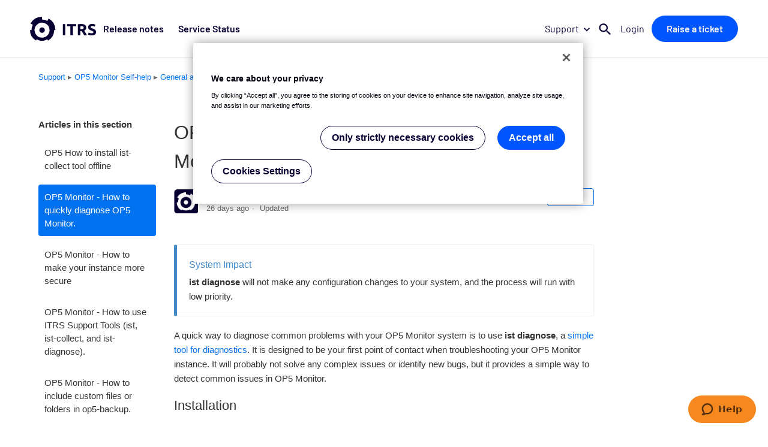

--- FILE ---
content_type: text/html; charset=utf-8
request_url: https://support.itrsgroup.com/hc/en-us/articles/360018630358-OP5-Monitor-How-to-quickly-diagnose-OP5-Monitor
body_size: 6931
content:
<!DOCTYPE html>
<html dir="ltr" lang="en-US">
<head>
  <meta charset="utf-8" />
  <!-- v26880 -->


  <title>OP5 Monitor - How to quickly diagnose OP5 Monitor. &ndash; Support - ITRS Group</title>

  <meta name="csrf-param" content="authenticity_token">
<meta name="csrf-token" content="hc:meta:server:c6ON81PN_rT1l4Nbq_xUBFvu9EXBCdjopj3Br0uuo1d2G8ci9nG9X_HtYTPm4_mhqauIW0bSKOHjARQqVcYDvQ">

  <meta name="description" content="System Impact ist diagnose will not make any configuration changes to your system, and the process will run with low priority. A quick..." /><meta property="og:image" content="https://support.itrsgroup.com/hc/theming_assets/01JK6ABCJ2B7GZQDTAQFE7EGEW" />
<meta property="og:type" content="website" />
<meta property="og:site_name" content="Support - ITRS Group" />
<meta property="og:title" content="OP5 Monitor - How to quickly diagnose OP5 Monitor." />
<meta property="og:description" content="System Impact
ist diagnose will not make any configuration changes to your system, and the process will run with low priority.
A quick way to diagnose common problems with your OP5 Monitor system i..." />
<meta property="og:url" content="https://support.itrsgroup.com/hc/en-us/articles/360018630358-OP5-Monitor-How-to-quickly-diagnose-OP5-Monitor" />
<link rel="canonical" href="https://support.itrsgroup.com/hc/en-us/articles/360018630358-OP5-Monitor-How-to-quickly-diagnose-OP5-Monitor">
<link rel="alternate" hreflang="en-us" href="https://support.itrsgroup.com/hc/en-us/articles/360018630358-OP5-Monitor-How-to-quickly-diagnose-OP5-Monitor">
<link rel="alternate" hreflang="x-default" href="https://support.itrsgroup.com/hc/en-us/articles/360018630358-OP5-Monitor-How-to-quickly-diagnose-OP5-Monitor">

  <link rel="stylesheet" href="//static.zdassets.com/hc/assets/application-f34d73e002337ab267a13449ad9d7955.css" media="all" id="stylesheet" />
    <!-- Entypo pictograms by Daniel Bruce — www.entypo.com -->
    <link rel="stylesheet" href="//static.zdassets.com/hc/assets/theming_v1_support-e05586b61178dcde2a13a3d323525a18.css" media="all" />
  <link rel="stylesheet" type="text/css" href="/hc/theming_assets/1135018/1048225/style.css?digest=25807588874909">

  <link rel="icon" type="image/x-icon" href="/hc/theming_assets/01JK6ABCVWA2HR7KRBK9HSETZ5">

    <script src="//static.zdassets.com/hc/assets/jquery-ed472032c65bb4295993684c673d706a.js"></script>
    

  <meta content="width=device-width, initial-scale=1.0, maximum-scale=1.0, user-scalable=0" name="viewport" />

<!-- ITRS New theme styles -->
<link rel="stylesheet" type="text/css" data-theme="itrs" href="/hc/theming_assets/01JP5FXKX5RCMWKS14WVNHNRYV" media="all" />

<!-- Global Header & Footer -->
<link rel="stylesheet" href="https://cdn.itrsgroup.com/css/commons.css?v=iam-211027" media="all" />

<link rel="icon" href="https://cdn.itrsgroup.com/images/favicons/favicon-96x96.png" sizes="96x96" type="image/png" />
<link rel="icon" href="https://cdn.itrsgroup.com/images/favicons/favicon-48x48.png" sizes="48x48" type="image/png" />
<link rel="icon" href="https://cdn.itrsgroup.com/images/favicons/favicon-32x32.png" sizes="32x32" type="image/png" />
<link rel="icon" href="https://cdn.itrsgroup.com/images/favicons/favicon-16x16.png" sizes="16x16" type="image/png" />
<link rel="mask-icon" href="https://cdn.itrsgroup.com/images/favicons/favicon.svg" />
<link rel="apple-touch-icon" href="https://cdn.itrsgroup.com/images/favicons/favicon-260x260.png" />
<link rel="apple-touch-icon" href="https://cdn.itrsgroup.com/images/favicons/favicon-180x180.png" />
<meta name="google-site-verification" content="VDOI5GAaWlKUFv4eejV05fP8YyJDWpYp_dhmHKwuAWU" />

<!-- Google Tag Manager -->
<script>(function(w,d,s,l,i){w[l]=w[l]||[];w[l].push({'gtm.start':
new Date().getTime(),event:'gtm.js'});var f=d.getElementsByTagName(s)[0],
j=d.createElement(s),dl=l!='dataLayer'?'&l='+l:'';j.async=true;j.src=
'https://www.googletagmanager.com/gtm.js?id='+i+dl;f.parentNode.insertBefore(j,f);
})(window,document,'script','dataLayer','GTM-K6K7WK8');</script>
<!-- End Google Tag Manager -->




<meta name="user_signed_in" content="false" />

  <script type="text/javascript" src="/hc/theming_assets/1135018/1048225/script.js?digest=25807588874909"></script>
</head>
<body class="">
  
  
  

  <!-- New Global Header -->
<div id="header-placeholder" data-site="support"></div>

<!-- Google Tag Manager (noscript) -->
<noscript><iframe src="https://www.googletagmanager.com/ns.html?id=GTM-K6K7WK8"
height="0" width="0" style="display:none;visibility:hidden"></iframe></noscript>
<!-- End Google Tag Manager (noscript) -->


  <main role="main">
    <div class="container-divider"></div>
<div class="container">
  <nav class="sub-nav">
    <ol class="breadcrumbs">
      <li><a title="Home" href="/hc/en-us">Support</a></li>
      
        <li title="OP5 Monitor Self-help"><span class="breadcrumb-separator"> ▸ </span><a href="https://support.itrsgroup.com/hc/en-us/categories/360001574813-OP5-Monitor-Self-help">OP5 Monitor Self-help</a></li>
      
        <li title="General and Miscellaneous questions"><span class="breadcrumb-separator"> ▸ </span><a href="https://support.itrsgroup.com/hc/en-us/sections/360001530018-General-and-Miscellaneous-questions">General and Miscellaneous questions</a></li>
      
    </ol>
  </nav>

  <div class="article-container" id="article-container">
    <section class="article-sidebar">
      <section class="section-articles collapsible-sidebar">
        <h3 class="collapsible-sidebar-title sidenav-title">Articles in this section</h3>
        <ul>
          
            <li>
              <a href="/hc/en-us/articles/28546436084509-OP5-How-to-install-ist-collect-tool-offline" class="sidenav-item ">OP5 How to install ist-collect tool offline</a>
            </li>
          
            <li>
              <a href="/hc/en-us/articles/360018630358-OP5-Monitor-How-to-quickly-diagnose-OP5-Monitor" class="sidenav-item current-article">OP5 Monitor - How to quickly diagnose OP5 Monitor.</a>
            </li>
          
            <li>
              <a href="/hc/en-us/articles/360017753138-OP5-Monitor-How-to-make-your-instance-more-secure" class="sidenav-item ">OP5 Monitor - How to make your instance more secure</a>
            </li>
          
            <li>
              <a href="/hc/en-us/articles/360017006498-OP5-Monitor-How-to-use-ITRS-Support-Tools-ist-ist-collect-and-ist-diagnose" class="sidenav-item ">OP5 Monitor - How to use ITRS Support Tools (ist, ist-collect, and ist-diagnose).</a>
            </li>
          
            <li>
              <a href="/hc/en-us/articles/360009193257-OP5-Monitor-How-to-include-custom-files-or-folders-in-op5-backup" class="sidenav-item ">OP5 Monitor - How to include custom files or folders in op5-backup.</a>
            </li>
          
            <li>
              <a href="/hc/en-us/articles/360007784838-OP5-Monitor-How-ist-collect-collects-data" class="sidenav-item ">OP5 Monitor - How ist-collect collects data.</a>
            </li>
          
            <li>
              <a href="/hc/en-us/articles/360007778038-OP5-Monitor-How-to-inspect-the-data-collected-by-ist-collect" class="sidenav-item ">OP5 Monitor - How to inspect the data collected by ist-collect.</a>
            </li>
          
            <li>
              <a href="/hc/en-us/articles/360007591997-OP5-Monitor-How-to-collect-files-and-system-information-for-support-ticket-submission-and-troubleshooting" class="sidenav-item ">OP5 Monitor - How to collect files and system information for support ticket submission and troubleshooting.</a>
            </li>
          
            <li>
              <a href="/hc/en-us/articles/360020291233-OP5-Monitor-How-to-create-tickets-from-Logger-using-listview-columns" class="sidenav-item ">OP5 Monitor - How to create tickets from Logger using listview columns?</a>
            </li>
          
            <li>
              <a href="/hc/en-us/articles/360020056214-OP5-Monitor-How-to-integrate-OP5-Monitor-with-Slack" class="sidenav-item ">OP5 Monitor - How to integrate OP5 Monitor with Slack</a>
            </li>
          
        </ul>
        
          <a href="/hc/en-us/sections/360001530018-General-and-Miscellaneous-questions" class="article-sidebar-item">See more</a>
        
      </section>
    </section>

    <article class="article">

     <div id="searchFacets">
        <div id="content-type">Self help</div>
        <div id="content-subtype">How To</div>
          <span class="algolia-content-type">["How To"]</span>
        <div id="product-subtype"></div>


        
          
          
          
          
          
          
          
          
          
          
        
          
          
          
          
          
          
          
          
          
          
        
          
          
          
          
          
          
          
          
          
          
        


        
        
        
        
        

      </div>

      <script>
      var catID = $('.breadcrumbs li:nth-child(2) a').attr('href').match(/[0-9]+/);
      var catName = "";

      switch(+catID) {
        case 115000287873:
        case 115000687225:
        case 115000687205:
          catName = "Geneos";
          break;

        case 360000883613:
          catName = "Apica";
          break;

        case 360000883633:
          catName = "Velocimetrics";
          break;

        case 360001574893:
        case 360001574813:
        case 360001574853:
        case 360001574793:
        case 360001574833:
        case 360001574873:
        case 360001606113:
          catName = "OP5 Monitor";
          break;

        case 360001556673:
          catName = "Capacity Planner";
          break;

        case 360001829834:
          catName = "Log Analytics";
          break;

        case 4420914237341:
        case 4420906765981:
        case 360003652877:
          catName = "Opsview On-Premises";
          break;

        case 115000681925:
        default:
          catName = "General";
          break;
      }
      $('#searchFacets').append('<div id="product-type">'+catName+'</div>');

      if (catName == 'General') {
        $('#searchFacets').append('<span class="algolia-product">["Geneos"]</span>');
        $('#searchFacets').append('<span class="algolia-product">["Capacity Planner"]</span>');
        $('#searchFacets').append('<span class="algolia-product">["Log Analytics"]</span>');
        $('#searchFacets').append('<span class="algolia-product">["Synthetic Monitoring"]</span>');
        $('#searchFacets').append('<span class="algolia-product">["OP5 Monitor"]</span>');
        $('#searchFacets').append('<span class="algolia-product">["Trade Analytics"]</span>');
        $('#searchFacets').append('<span class="algolia-product">["Load Testing"]</span>');
        $('#searchFacets').append('<span class="algolia-product">["Opsview On-Premises"]</span>');
      }
      else {
        $('#searchFacets').append('<span class="algolia-product">["'+catName+'"]</span>');
      }
      </script>

      <header class="article-header">
        <h1 title="OP5 Monitor - How to quickly diagnose OP5 Monitor." class="article-title">
          OP5 Monitor - How to quickly diagnose OP5 Monitor.
          
        </h1>

        <div class="article-author">
          <div class="avatar article-avatar">
            <img src="/hc/theming_assets/01JK6ABB2MAXYHDVFFYWWPGBGQ" alt="Avatar" class="user-avatar"/>
          </div>
          <div class="article-meta">
            <strong title="ITRS Support">ITRS Support</strong>
            <ul class="meta-group">
              
                <li class="meta-data"><time datetime="2025-12-28T16:47:10Z" title="2025-12-28T16:47:10Z" data-datetime="relative">December 28, 2025 16:47</time></li>
                <li class="meta-data">Updated</li>
              
            </ul>
          </div>
        </div>
        <a class="article-subscribe" title="Opens a sign-in dialog" rel="nofollow" role="button" data-auth-action="signin" aria-selected="false" href="/hc/en-us/articles/360018630358-OP5-Monitor-How-to-quickly-diagnose-OP5-Monitor/subscription.html">Follow</a>
      </header>

      <section class="article-info">
        <div class="article-content">
          <div class="article-body"><div class="bs-callout bs-callout-primary">
<h4>System Impact</h4>
<strong>ist diagnose</strong> will not make any configuration changes to your system, and the process will run with low priority.</div>
<p>A quick way to diagnose common problems with your OP5 Monitor system is to use <strong>ist diagnose</strong>, a <a href="https://support.itrsgroup.com/hc/en-us/articles/360017006498" target="_self">simple tool for diagnostics</a>. It is designed to be your first point of contact when troubleshooting your OP5 Monitor instance. It will probably not solve any complex issues or identify new bugs, but it provides a simple way to detect common issues in OP5 Monitor.</p>
<h2>Installation</h2>
<h3>Enable the OP5 Support repository:</h3>
<pre># yum install op5-support-release</pre>
<h3>Install the 'ist' package:</h3>
<pre># yum install ist</pre>
<p>The package&nbsp;<strong>ist</strong> will install&nbsp;<a href="https://support.itrsgroup.com/hc/en-us/articles/360007591997" target="_self">ist-collect</a> and&nbsp;<strong>ist-diagnose</strong> as dependencies.</p>
<h2>Usage</h2>
<p>Simply run:</p>
<pre># ist diagnose</pre>
<p>Any warnings or errors will be printed out. If no warnings or errors were triggered, or if you need help interpreting the output, you may create a ticket to continue troubleshooting your problem with the help of Client Services.</p>
<p>Follow <a href="https://support.itrsgroup.com/hc/en-us/articles/360007591997" target="_self">this guide</a> on how to generate a comprehensive report to attach to your ticket.</p></div>

          <div class="article-attachments">
            <ul class="attachments">
              
            </ul>
          </div>
        </div>
      </section>

      <footer>
        <div class="article-footer">
          <div class="article-share">
  <ul class="share">
    <li><a href="https://www.facebook.com/share.php?title=OP5+Monitor+-+How+to+quickly+diagnose+OP5+Monitor.&u=https%3A%2F%2Fsupport.itrsgroup.com%2Fhc%2Fen-us%2Farticles%2F360018630358-OP5-Monitor-How-to-quickly-diagnose-OP5-Monitor" class="share-facebook">Facebook</a></li>
    <li><a href="https://twitter.com/share?lang=en&text=OP5+Monitor+-+How+to+quickly+diagnose+OP5+Monitor.&url=https%3A%2F%2Fsupport.itrsgroup.com%2Fhc%2Fen-us%2Farticles%2F360018630358-OP5-Monitor-How-to-quickly-diagnose-OP5-Monitor" class="share-twitter">Twitter</a></li>
    <li><a href="https://www.linkedin.com/shareArticle?mini=true&source=ITRS&title=OP5+Monitor+-+How+to+quickly+diagnose+OP5+Monitor.&url=https%3A%2F%2Fsupport.itrsgroup.com%2Fhc%2Fen-us%2Farticles%2F360018630358-OP5-Monitor-How-to-quickly-diagnose-OP5-Monitor" class="share-linkedin">LinkedIn</a></li>
  </ul>

</div>
          
        </div>
        
          <div class="article-votes">
            <span class="article-votes-question">Was this article helpful?</span>
            <div class="article-votes-controls" role='radiogroup'>
              <a class="button article-vote article-vote-up" data-auth-action="signin" aria-selected="false" role="radio" rel="nofollow" title="Yes" href="https://itrs.zendesk.com/access?brand_id=1048225&amp;return_to=https%3A%2F%2Fsupport.itrsgroup.com%2Fhc%2Fen-us%2Farticles%2F360018630358-OP5-Monitor-How-to-quickly-diagnose-OP5-Monitor"></a>
              <a class="button article-vote article-vote-down" data-auth-action="signin" aria-selected="false" role="radio" rel="nofollow" title="No" href="https://itrs.zendesk.com/access?brand_id=1048225&amp;return_to=https%3A%2F%2Fsupport.itrsgroup.com%2Fhc%2Fen-us%2Farticles%2F360018630358-OP5-Monitor-How-to-quickly-diagnose-OP5-Monitor"></a>
            </div>
            <small class="article-votes-count">
              <span class="article-vote-label">0 out of 0 found this helpful</span>
            </small>
          </div>
        

        <div class="article-more-questions">
          Have more questions? <a href="/hc/en-us/requests/new">Submit a request</a>
        </div>
        <div class="article-return-to-top">
          <a href="#article-container">Return to top<span class="icon-arrow-up"></span></a>
        </div>
      </footer>

      <section class="article-relatives">
        <div data-recent-articles></div>
        
  <section class="related-articles">
    
      <h3 class="related-articles-title">Related articles</h3>
    
    <ul>
      
        <li>
          <a href="/hc/en-us/related/click?data=[base64]" rel="nofollow">OP5 Monitor - How to add hosts using OP5 Monitor REST API</a>
        </li>
      
        <li>
          <a href="/hc/en-us/related/click?data=[base64]%3D--04b0d37994e0ee37a3725696416e5dd02fb0ecc4" rel="nofollow">OP5 Monitor - How to Tweak PHP and MySQL settings for OP5 Monitor</a>
        </li>
      
        <li>
          <a href="/hc/en-us/related/click?data=[base64]" rel="nofollow">OP5 Monitor - How to collect files and system information for support ticket submission and troubleshooting.</a>
        </li>
      
        <li>
          <a href="/hc/en-us/related/click?data=[base64]%3D%3D--f8cc185426465742c4c508a62f33968bf9b3a06c" rel="nofollow">Opsview - Windows agent debugging</a>
        </li>
      
        <li>
          <a href="/hc/en-us/related/click?data=[base64]" rel="nofollow">Opsview - Access the Opsview databases</a>
        </li>
      
    </ul>
  </section>


      </section>
      <div class="article-comments" id="article-comments">
        <section class="comments">
          <header class="comment-overview">
            <h3 class="comment-heading">
              Comments
            </h3>
            <p class="comment-callout">0 comments</p>
            
          </header>

          <ul id="comments" class="comment-list">
            
          </ul>

          

          

          <p class="comment-callout">Please <a data-auth-action="signin" rel="nofollow" href="https://itrs.zendesk.com/access?brand_id=1048225&amp;return_to=https%3A%2F%2Fsupport.itrsgroup.com%2Fhc%2Fen-us%2Farticles%2F360018630358-OP5-Monitor-How-to-quickly-diagnose-OP5-Monitor">sign in</a> to leave a comment.</p>
        </section>
      </div>
    </article>
  </div>
</div>

  </main>

  

<!-- Global Footer -->
<div id="footer-placeholder"></div>

<!-- Announcements -->
<script src="/hc/theming_assets/01JP24Z9S3GMZ10MZXTQDX0VEV"></script>

<!-- New Global Header & Footer -->

  <script src="https://cdn.itrsgroup.com/js/commons.js?v=iam-220804" defer></script>
  <script id="ze-snippet" src="https://static.zdassets.com/ekr/snippet.js?key=a8ea181a-9264-4b0c-945e-45addc8dd131"> </script>




  <!-- / -->

  
  <script src="//static.zdassets.com/hc/assets/en-us.bbb3d4d87d0b571a9a1b.js"></script>
  

  <script type="text/javascript">
  /*

    Greetings sourcecode lurker!

    This is for internal Zendesk and legacy usage,
    we don't support or guarantee any of these values
    so please don't build stuff on top of them.

  */

  HelpCenter = {};
  HelpCenter.account = {"subdomain":"itrs","environment":"production","name":"ITRS"};
  HelpCenter.user = {"identifier":"da39a3ee5e6b4b0d3255bfef95601890afd80709","email":null,"name":"","role":"anonymous","avatar_url":"https://assets.zendesk.com/hc/assets/default_avatar.png","is_admin":false,"organizations":[],"groups":[]};
  HelpCenter.internal = {"asset_url":"//static.zdassets.com/hc/assets/","web_widget_asset_composer_url":"https://static.zdassets.com/ekr/snippet.js","current_session":{"locale":"en-us","csrf_token":"hc:hcobject:server:360jgpBqe5HU7V0Aqlc8K5HIP5clT4sabSE0A5U2Gq_aFWlTNdY4etCXv2jnSJGOY41DiaKUexMoHeGGi166RQ","shared_csrf_token":null},"usage_tracking":{"event":"article_viewed","data":"[base64]","url":"https://support.itrsgroup.com/hc/activity"},"current_record_id":"360018630358","current_record_url":"/hc/en-us/articles/360018630358-OP5-Monitor-How-to-quickly-diagnose-OP5-Monitor","current_record_title":"OP5 Monitor - How to quickly diagnose OP5 Monitor.","current_text_direction":"ltr","current_brand_id":1048225,"current_brand_name":"ITRS","current_brand_url":"https://itrs.zendesk.com","current_brand_active":true,"current_path":"/hc/en-us/articles/360018630358-OP5-Monitor-How-to-quickly-diagnose-OP5-Monitor","show_autocomplete_breadcrumbs":true,"user_info_changing_enabled":false,"has_user_profiles_enabled":true,"has_end_user_attachments":true,"user_aliases_enabled":false,"has_anonymous_kb_voting":false,"has_multi_language_help_center":true,"show_at_mentions":true,"embeddables_config":{"embeddables_web_widget":true,"embeddables_help_center_auth_enabled":false,"embeddables_connect_ipms":false},"answer_bot_subdomain":"static","gather_plan_state":"subscribed","has_article_verification":true,"has_gather":true,"has_ckeditor":false,"has_community_enabled":false,"has_community_badges":true,"has_community_post_content_tagging":false,"has_gather_content_tags":true,"has_guide_content_tags":true,"has_user_segments":true,"has_answer_bot_web_form_enabled":true,"has_garden_modals":false,"theming_cookie_key":"hc-da39a3ee5e6b4b0d3255bfef95601890afd80709-2-preview","is_preview":false,"has_search_settings_in_plan":true,"theming_api_version":1,"theming_settings":{"color_1":"#0072ef","color_2":"#ffffff","color_3":"#333333","color_4":"#0072ef","color_5":"#ffffff","font_1":"-apple-system, BlinkMacSystemFont, 'Segoe UI', Helvetica, Arial, sans-serif","font_2":"-apple-system, BlinkMacSystemFont, 'Segoe UI', Helvetica, Arial, sans-serif","logo":"/hc/theming_assets/01JK6ABCJ2B7GZQDTAQFE7EGEW","favicon":"/hc/theming_assets/01JK6ABCVWA2HR7KRBK9HSETZ5","homepage_background_image":"/hc/theming_assets/01JK6ABD8ZNS2CM6BTJS5CW9JK","community_background_image":"/hc/theming_assets/01JK6ABD8ZNS2CM6BTJS5CW9JK","community_image":"/hc/theming_assets/01JK6ABD8ZNS2CM6BTJS5CW9JK","itrs_test_environment":false},"has_pci_credit_card_custom_field":true,"help_center_restricted":false,"is_assuming_someone_else":false,"flash_messages":[],"user_photo_editing_enabled":true,"user_preferred_locale":"en-us","base_locale":"en-us","login_url":"https://itrs.zendesk.com/access?brand_id=1048225\u0026return_to=https%3A%2F%2Fsupport.itrsgroup.com%2Fhc%2Fen-us%2Farticles%2F360018630358-OP5-Monitor-How-to-quickly-diagnose-OP5-Monitor","has_alternate_templates":true,"has_custom_statuses_enabled":true,"has_hc_generative_answers_setting_enabled":true,"has_generative_search_with_zgpt_enabled":false,"has_suggested_initial_questions_enabled":false,"has_guide_service_catalog":true,"has_service_catalog_search_poc":false,"has_service_catalog_itam":false,"has_csat_reverse_2_scale_in_mobile":false,"has_knowledge_navigation":false,"has_unified_navigation":false,"has_unified_navigation_eap_access":false,"has_csat_bet365_branding":false,"version":"v26880","dev_mode":false};
</script>

  
  <script src="//static.zdassets.com/hc/assets/moment-3b62525bdab669b7b17d1a9d8b5d46b4.js"></script>
  <script src="//static.zdassets.com/hc/assets/hc_enduser-9d4172d9b2efbb6d87e4b5da3258eefa.js"></script>
  
  
</body>
</html>

--- FILE ---
content_type: text/javascript; charset=utf-8
request_url: https://support.itrsgroup.com/hc/theming_assets/1135018/1048225/script.js?digest=25807588874909
body_size: 874
content:
/*
 * jQuery v1.9.1 included
 */

$(document).ready(function () {
  // Temporary Styles handling:
  if (!$('.zd-template[data-template="home_page"]').length) {
    $('link[rel=stylesheet][data-theme="itrs"]').remove();
  }

  // social share popups
  $(".share a").click(function (e) {
    e.preventDefault();
    window.open(this.href, "", "height = 500, width = 500");
  });

  // show form controls when the textarea receives focus or backbutton is used and value exists
  var $commentContainerTextarea = $(".comment-container textarea"),
    $commentContainerFormControls = $(".comment-form-controls, .comment-ccs");

  $commentContainerTextarea.one("focus", function () {
    $commentContainerFormControls.show();
  });

  if ($commentContainerTextarea.val() !== "") {
    $commentContainerFormControls.show();
  }

  // Expand Request comment form when Add to conversation is clicked
  var $showRequestCommentContainerTrigger = $(
      ".request-container .comment-container .comment-show-container"
    ),
    $requestCommentFields = $(
      ".request-container .comment-container .comment-fields"
    ),
    $requestCommentSubmit = $(
      ".request-container .comment-container .request-submit-comment"
    );

  $showRequestCommentContainerTrigger.on("click", function () {
    $showRequestCommentContainerTrigger.hide();
    $requestCommentFields.show();
    $requestCommentSubmit.show();
    $commentContainerTextarea.focus();
  });

  // Mark as solved button
  var $requestMarkAsSolvedButton = $(
      ".request-container .mark-as-solved:not([data-disabled])"
    ),
    $requestMarkAsSolvedCheckbox = $(
      ".request-container .comment-container input[type=checkbox]"
    ),
    $requestCommentSubmitButton = $(
      ".request-container .comment-container input[type=submit]"
    );

  $requestMarkAsSolvedButton.on("click", function () {
    $requestMarkAsSolvedCheckbox.attr("checked", true);
    $requestCommentSubmitButton.prop("disabled", true);
    $(this).attr("data-disabled", true).closest("form").submit();
  });

  // Change Mark as solved text according to whether comment is filled
  var $requestCommentTextarea = $(
    ".request-container .comment-container textarea"
  );

  $requestCommentTextarea.on("keyup", function () {
    if ($requestCommentTextarea.val() !== "") {
      $requestMarkAsSolvedButton.text(
        $requestMarkAsSolvedButton.data("solve-and-submit-translation")
      );
      $requestCommentSubmitButton.prop("disabled", false);
    } else {
      $requestMarkAsSolvedButton.text(
        $requestMarkAsSolvedButton.data("solve-translation")
      );
      $requestCommentSubmitButton.prop("disabled", true);
    }
  });

  // Disable submit button if textarea is empty
  if ($requestCommentTextarea.val() === "") {
    $requestCommentSubmitButton.prop("disabled", true);
  }

  // Submit requests filter form in the request list page
  $("#request-status-select, #request-organization-select").on(
    "change",
    function () {
      search();
    }
  );

  // Submit requests filter form in the request list page
  $("#quick-search").on("keypress", function (e) {
    if (e.which === 13) {
      search();
    }
  });

  function search() {
    window.location.search = $.param({
      query: $("#quick-search").val(),
      status: $("#request-status-select").val(),
      organization_id: $("#request-organization-select").val(),
    });
  }

  /**
   * If the user is authenticating and it fails,
   * display an alert message.
   */
  function displayUserAuthenticationMessage() {
    function getUrlParam(name) {
      var results = new RegExp("[?&]" + name + "=([^]*)").exec(
        window.location.href
      );
      if (results == null) {
        return null;
      } else {
        return results[1] || 0;
      }
    }
    function userIsAuthenticating() {
      return getUrlParam("authenticating") != null;
    }
    function userIsSuccessfulyAuthenticated() {
      var successfulyAuthenticated = getUrlParam("successfuly_authenticated");
      return successfulyAuthenticated != null && successfulyAuthenticated == 1;
    }
    if (userIsAuthenticating() && !userIsSuccessfulyAuthenticated()) {
      $.magnificPopup.open({
        items: {
          src: '<div class="authenticationMessagePopup">Sorry, unrecognized username or password.<br/><a href="https://resources.itrsgroup.com/user/password">Have you forgotten your password?</a></div>',
          type: "inline",
        },
        closeBtnInside: true,
      });
    }
  }
  displayUserAuthenticationMessage();
});


--- FILE ---
content_type: image/svg+xml
request_url: https://cdn.itrsgroup.com/images/gptw-badge.svg
body_size: 3303
content:
<svg xmlns="http://www.w3.org/2000/svg" xml:space="preserve" id="a" x="0" y="0" style="enable-background:new 0 0 800 1364" version="1.1" viewBox="0 0 800 1364"><style>.st0{fill:#002171}.st2{fill:#fff}.st3{enable-background:new}</style><path d="M0 0v1148.6L400 1364l400-215.4V0zM754.7 1218.9h-7.8v17.1h-7.2v-17.1H732v-6.9h22.7v6.9zm31.8 17.1h-7.2v-9.9l-5.4 9.6h-3.2l-5.4-9.6v9.9h-7.2v-24h6.1l8.1 14.5 8.1-14.5h6.1v24z" class="st0"/><path d="M0 0h800v800H0z" style="fill:#ff1628"/><path d="M199 123.6v10.8c0 20.1-6.4 36.3-19.3 48.7-12.8 12.4-29.5 18.7-49.8 18.7-21.7 0-39.7-7-54-21.1-14.2-14.2-21.3-31.5-21.3-51.8s7-37.7 21.1-51.9c14.2-14.2 31.7-21.3 52.6-21.3 26.3 0 49.2 12.8 61.2 32.7L165.8 102c-6.6-11.4-21.1-19.5-37.7-19.5-13.4 0-24.5 4.4-33.1 13.2-8.6 8.6-12.8 19.7-12.8 33.1s4.4 24.3 13 32.9c8.8 8.6 20.5 12.8 34.9 12.8 21.5 0 35.9-10 40.9-26.7h-42.5v-24.5l70.5.3zM240.5 116c4.6-12.8 16-19.3 29-19.3v28.9c-7.4-1-14.3.6-20.2 4.8-5.9 4.2-8.8 11-8.8 20.7V199h-24.6V98.8h24.6V116zM311 159.6c3.4 12.6 12.8 18.9 28.3 18.9 9.8 0 17.5-3.4 22.5-10l20.9 12c-9.8 14.2-24.5 21.5-43.7 21.5-16.6 0-29.9-5-39.9-15s-15-22.7-15-37.9 5-27.7 14.9-37.7C308.6 101 321.4 96 336.9 96c14.6 0 26.9 5 36.3 15.2 9.6 10.2 14.4 22.7 14.4 37.7 0 3.4-.4 6.8-1 10.6H311v.1zm50.7-20.1c-3-13.6-13-20.3-24.9-20.3-13.8 0-23.3 7.4-26.3 20.3h51.2zM480.9 98.8h25.9v100.3h-25.9v-11.8c-7.8 9.8-18.6 14.6-32.7 14.6s-24.9-5-34.5-15.2c-9.4-10.2-14.2-22.9-14.2-37.7s4.8-27.3 14.2-37.5c9.6-10.2 21.1-15.4 34.5-15.4s24.9 4.8 32.7 14.6V98.8zM453 177.2c8 0 14.6-2.6 19.9-7.8 5.4-5.4 8-12.2 8-20.5s-2.6-15-8-20.3c-5.2-5.4-11.8-8-19.9-8s-14.6 2.6-19.9 8c-5.2 5.2-7.8 12-7.8 20.3s2.6 15 7.8 20.5c5.3 5.2 11.9 7.8 19.9 7.8M591.6 123.6H569v41.7c0 10.8 7.8 11 22.7 10.2V199c-35.5 4-48.5-6.2-48.5-33.7v-41.7h-17.5V98.8h17.5V78.5l25.9-7.8v28.1h22.7v24.8zM125.6 235c13.4 0 24.9 4.6 34.1 13.6s13.8 20.3 13.8 33.5-4.6 24.5-13.8 33.5-20.7 13.6-34.1 13.6H101v46.1H73.3V235h52.3zm0 68.4c11.8 0 20.5-9.2 20.5-21.3s-8.6-21.3-20.5-21.3H101v42.5l24.6.1zM192.4 236.3h25.9v139.1h-25.9zM322.2 275.1h25.9v100.3h-25.9v-11.8c-7.8 9.8-18.6 14.6-32.7 14.6s-24.9-5-34.5-15.2c-9.4-10.2-14.2-22.9-14.2-37.7s4.8-27.3 14.2-37.5c9.6-10.2 21.1-15.5 34.5-15.5s24.9 4.8 32.7 14.6v-11.8zm-27.9 78.5c8 0 14.6-2.6 19.9-7.8 5.4-5.4 8-12.2 8-20.5s-2.6-15-8-20.3c-5.2-5.4-11.8-8-19.9-8s-14.6 2.6-19.9 8c-5.2 5.2-7.8 12-7.8 20.3s2.6 15 7.8 20.5c5.3 5.1 11.9 7.8 19.9 7.8M385.4 363c-10-10.2-15-22.7-15-37.7s5-27.5 15-37.7c10.2-10.2 22.9-15.2 37.9-15.2 19.5 0 36.7 10 44.9 25.9l-22.3 13c-4-8.2-12.6-13.4-22.9-13.4-15.4 0-26.9 11.4-26.9 27.5 0 7.8 2.6 14.4 7.6 19.7 5 5 11.4 7.6 19.3 7.6 10.4 0 19.1-5 23.1-13.2l22.5 12.8c-8.8 15.9-25.9 26.1-45.3 26.1-15-.1-27.6-5.2-37.9-15.4M510 335.9c3.4 12.6 12.8 18.9 28.3 18.9 9.8 0 17.5-3.4 22.5-10l20.9 12c-9.8 14.2-24.5 21.5-43.7 21.5-16.7 0-29.9-5-39.9-15s-15-22.7-15-37.9 5-27.7 14.9-37.7c9.8-10.2 22.7-15.2 38.1-15.2 14.6 0 26.9 5 36.3 15.2 9.6 10.2 14.4 22.7 14.4 37.7 0 3.4-.4 6.8-1 10.6H510v-.1zm50.7-20c-3-13.6-13-20.3-24.9-20.3-13.8 0-23.3 7.4-26.3 20.3h51.2zM158.1 418.4v25.1h-37.9v108.3H92.5V443.5H54.8v-25.1zM201.2 554.6c-14.8 0-27.5-5-37.7-15.2-10.2-10.2-15.2-22.9-15.2-37.7s5-27.3 15.2-37.5 22.9-15.5 37.7-15.5 27.5 5.2 37.7 15.5c10.2 10.2 15.4 22.7 15.4 37.5s-5.2 27.5-15.4 37.7c-10.2 10.2-22.8 15.2-37.7 15.2m0-25.3c7.8 0 14.2-2.6 19.5-7.8 5.2-5.2 7.8-11.8 7.8-19.9s-2.6-14.6-7.8-19.9c-5.2-5.2-11.6-7.8-19.5-7.8s-14.2 2.6-19.5 7.8c-5 5.2-7.6 11.8-7.6 19.9s2.6 14.6 7.6 19.9c5.3 5.2 11.7 7.8 19.5 7.8M97.9 736.3 58.6 595.9h29.1L114.6 700l29.3-104.1h23.6L197 700l26.9-104.1H253l-39.3 140.4h-31.5l-26.5-92.6-26.3 92.6zM303.5 739.2c-14.8 0-27.5-5-37.7-15.2s-15.2-22.9-15.2-37.7 5-27.3 15.2-37.5 22.9-15.5 37.7-15.5 27.5 5.2 37.7 15.5c10.2 10.2 15.5 22.7 15.5 37.5s-5.2 27.5-15.5 37.7c-10.2 10.1-22.8 15.2-37.7 15.2m0-25.3c7.8 0 14.2-2.6 19.5-7.8 5.2-5.2 7.8-11.8 7.8-19.9s-2.6-14.6-7.8-19.9c-5.2-5.2-11.6-7.8-19.5-7.8s-14.2 2.6-19.5 7.8c-5 5.2-7.6 11.8-7.6 19.9s2.6 14.6 7.6 19.9c5.3 5.2 11.7 7.8 19.5 7.8M400.8 653.3c4.8-12.8 16.9-19.3 30.5-19.3v28.9c-7.8-1-15 .6-21.3 4.8-6.2 4.2-9.2 11-9.2 20.7v47.9h-25.9V636h25.9v17.3zM542.9 736.3h-30.1l-36.5-45.5v45.5h-25.9V595.9h25.9v84.3l34.5-44.2h30.9l-40.3 49.6zM552.3 718.3c0-12.6 10-22.7 22.7-22.7s22.7 10 22.7 22.6-10 22.6-22.7 22.6-22.7-9.8-22.7-22.5m41.3-.1c0-11.1-7.8-18.9-18.6-18.9s-18.6 7.9-18.6 19 8.2 18.8 18.6 18.8 18.6-7.8 18.6-18.9m-26.4-11.5h7.9c5.2 0 8.6 2.2 8.6 6.7v.1c0 3.4-1.9 5.2-4.6 6l5.9 9.5h-5.1l-5.4-8.7h-2.3v8.7h-4.9l-.1-22.3zm7.8 10.4c2.5 0 3.9-1.1 3.9-3.3v-.1c0-2.3-1.4-3.2-3.9-3.2h-2.9v6.5h2.9zM87.5 926.4c0-32.4 24-57.6 57.6-57.6 20.3 0 38.1 10.3 47.6 26.1l-18.8 10.9c-5.4-9.8-16.1-15.8-28.8-15.8-21.7 0-35.9 15-35.9 36.4s14.2 36.2 35.9 36.2c12.7 0 23.6-6 28.8-15.7l18.8 10.9c-9.3 15.8-27.2 26.1-47.6 26.1-33.6.1-57.6-25.2-57.6-57.5zM240.8 965.5c7.9 0 14.2-3.3 17.7-7.9l16.5 9.5c-7.4 10.8-19.3 16.9-34.5 16.9-26.6 0-43.4-18.2-43.4-41.8s16.9-41.8 41.8-41.8c23.4 0 40 18.5 40 41.8 0 3-.3 5.7-.8 8.4h-59.7c2.9 10.5 11.6 14.9 22.4 14.9zm17.7-30.7c-2.5-11.4-11.1-16-19.6-16-10.9 0-18.4 5.9-20.7 16h40.3zM333.7 901.1v22.8c-10.6-1.3-24 3.5-24 20.1v37.8h-20.4v-79.1h20.4v13.6c4.1-10.8 14-15.2 24-15.2zM377.5 922.3v32.9c0 8.5 6.2 8.7 17.9 8.1v18.5c-28.6 3.2-38.3-5.2-38.3-26.6v-32.9h-13.8v-19.6h13.8v-16l20.4-6.2v22.2h17.9v19.6h-17.9zM408.2 880.7c0-6.8 5.7-12.7 12.5-12.7s12.7 5.9 12.7 12.7-5.7 12.5-12.7 12.5-12.5-5.7-12.5-12.5zm2.4 22H431v79.1h-20.4v-79.1zM475.8 901.9v.8h16.8v19.6h-16.8v59.5h-20.4v-59.5H444v-19.6h11.4v-.8c0-21.8 12-34.7 37.2-33.1v19.6c-10.6-.8-16.8 2.7-16.8 13.5zM503 880.7c0-6.8 5.7-12.7 12.5-12.7s12.7 5.9 12.7 12.7-5.7 12.5-12.7 12.5-12.5-5.7-12.5-12.5zm2.4 22h20.4v79.1h-20.4v-79.1zM582.1 965.5c7.9 0 14.2-3.3 17.7-7.9l16.5 9.5c-7.4 10.8-19.3 16.9-34.5 16.9-26.6 0-43.4-18.2-43.4-41.8s16.9-41.8 41.8-41.8c23.4 0 40 18.5 40 41.8 0 3-.3 5.7-.8 8.4h-59.7c3 10.5 11.7 14.9 22.4 14.9zm17.8-30.7c-2.5-11.4-11.1-16-19.6-16-10.9 0-18.4 5.9-20.7 16h40.3zM712.5 871v110.8h-20.4v-9.3c-5.7 7.3-14.1 11.5-25.6 11.5-21.2 0-38.6-18.2-38.6-41.8s17.4-41.8 38.6-41.8c11.5 0 19.9 4.3 25.6 11.5v-41l20.4.1zm-20.4 71.2c0-13.3-9.3-22.3-21.8-22.3s-22 9-22 22.3 9.3 22.3 22 22.3 21.8-9 21.8-22.3z" class="st2"/><g id="dateRange" class="st3"><path d="M105.4 1062.9h10.1v31.7c0 4.1-.4 7.3-1.1 9.6-1 2.9-2.8 5.3-5.3 7-2.6 1.8-6 2.6-10.2 2.6-4.9 0-8.8-1.4-11.4-4.2-2.7-2.8-4-6.8-4-12.2l9.5-1.1c.1 2.9.5 4.9 1.3 6.1 1.1 1.8 2.8 2.7 5 2.7 2.3 0 3.9-.6 4.8-1.9.9-1.3 1.4-4 1.4-8v-32.3zM126.2 1062.9h10.1v27.1c0 4.3.1 7.1.4 8.4.4 2.1 1.5 3.7 3.1 4.9 1.6 1.2 3.9 1.9 6.7 1.9 2.9 0 5-.6 6.5-1.8 1.5-1.2 2.3-2.6 2.6-4.3.3-1.7.4-4.5.4-8.5v-27.7h10.1v26.3c0 6-.3 10.3-.8 12.7-.5 2.5-1.6 4.6-3 6.3s-3.4 3.1-5.9 4.1c-2.5 1-5.7 1.5-9.6 1.5-4.8 0-8.4-.6-10.9-1.7s-4.4-2.5-5.9-4.3-2.4-3.6-2.8-5.6c-.7-2.9-1-7.1-1-12.7v-26.6zM177 1113v-49.7h10.1v41.3h25.2v8.4H177zM268 1104.1v8.9h-33.7c.4-3.4 1.5-6.6 3.3-9.6 1.8-3 5.4-7 10.8-12 4.3-4 7-6.8 8-8.2 1.3-2 2-3.9 2-5.9 0-2.1-.6-3.8-1.7-4.9-1.2-1.1-2.7-1.7-4.8-1.7-2 0-3.6.6-4.8 1.8-1.2 1.2-1.9 3.2-2.1 6l-9.6-1c.6-5.3 2.4-9.1 5.4-11.4 3-2.3 6.8-3.5 11.3-3.5 4.9 0 8.8 1.3 11.7 4 2.8 2.7 4.2 6 4.2 9.9 0 2.3-.4 4.4-1.2 6.4-.8 2-2.1 4.2-3.8 6.4-1.2 1.5-3.3 3.6-6.3 6.4-3 2.8-5 4.6-5.8 5.5-.8.9-1.5 1.8-2 2.7H268zM290.8 1062.7c4.9 0 8.6 1.7 11.4 5.2 3.3 4.1 4.9 10.9 4.9 20.4 0 9.5-1.6 16.3-4.9 20.4-2.7 3.4-6.5 5.1-11.3 5.1-4.9 0-8.8-1.9-11.8-5.6-3-3.7-4.5-10.4-4.5-20 0-9.4 1.6-16.2 4.9-20.4 2.6-3.4 6.4-5.1 11.3-5.1zm0 8c-1.2 0-2.2.4-3.1 1.1-.9.7-1.6 2.1-2.1 4-.7 2.5-1 6.7-1 12.5s.3 9.9.9 12.1c.6 2.2 1.3 3.7 2.2 4.4.9.7 1.9 1.1 3.1 1.1s2.2-.4 3.1-1.1c.9-.7 1.6-2.1 2.1-4 .7-2.5 1-6.6 1-12.5s-.3-9.9-.9-12.1c-.6-2.2-1.3-3.7-2.2-4.4-.9-.8-2-1.1-3.1-1.1zM345.9 1104.1v8.9h-33.7c.4-3.4 1.5-6.6 3.3-9.6 1.8-3 5.4-7 10.8-12 4.3-4 7-6.8 8-8.2 1.3-2 2-3.9 2-5.9 0-2.1-.6-3.8-1.7-4.9-1.2-1.1-2.7-1.7-4.8-1.7-2 0-3.6.6-4.8 1.8-1.2 1.2-1.9 3.2-2.1 6l-9.6-1c.6-5.3 2.4-9.1 5.4-11.4 3-2.3 6.8-3.5 11.3-3.5 4.9 0 8.8 1.3 11.7 4 2.8 2.7 4.2 6 4.2 9.9 0 2.3-.4 4.4-1.2 6.4-.8 2-2.1 4.2-3.8 6.4-1.2 1.5-3.3 3.6-6.3 6.4-3 2.8-5 4.6-5.8 5.5-.8.9-1.5 1.8-2 2.7h19.1zM352 1099.7l9.3-1.1c.3 2.4 1.1 4.2 2.4 5.4 1.3 1.3 2.9 1.9 4.7 1.9 2 0 3.7-.8 5-2.3 1.4-1.5 2-3.5 2-6.1 0-2.4-.6-4.3-1.9-5.7-1.3-1.4-2.9-2.1-4.8-2.1-1.2 0-2.7.2-4.4.7l1.1-7.8c2.6.1 4.6-.5 5.9-1.7 1.4-1.2 2.1-2.8 2.1-4.8 0-1.7-.5-3-1.5-4s-2.3-1.5-4-1.5c-1.6 0-3 .6-4.2 1.7-1.2 1.1-1.9 2.8-2.1 5l-8.9-1.5c.6-3 1.5-5.5 2.8-7.3 1.2-1.8 3-3.2 5.2-4.3 2.2-1 4.7-1.6 7.5-1.6 4.7 0 8.5 1.5 11.3 4.5 2.3 2.5 3.5 5.2 3.5 8.3 0 4.4-2.4 7.9-7.2 10.5 2.9.6 5.2 2 6.9 4.1 1.7 2.1 2.6 4.7 2.6 7.8 0 4.4-1.6 8.1-4.8 11.2-3.2 3.1-7.2 4.6-12 4.6-4.5 0-8.3-1.3-11.3-3.9-2.9-2.4-4.7-5.8-5.2-10zM392.3 1099.6v-9.6h18.9v9.6h-18.9zM434.8 1062.9h10.1v31.7c0 4.1-.4 7.3-1.1 9.6-1 2.9-2.8 5.3-5.3 7-2.6 1.8-6 2.6-10.2 2.6-4.9 0-8.8-1.4-11.4-4.2-2.7-2.8-4-6.8-4-12.2l9.5-1.1c.1 2.9.5 4.9 1.3 6.1 1.1 1.8 2.8 2.7 5 2.7 2.3 0 3.9-.6 4.8-1.9.9-1.3 1.4-4 1.4-8v-32.3zM455.6 1062.9h10.1v27.1c0 4.3.1 7.1.4 8.4.4 2.1 1.5 3.7 3.1 4.9 1.6 1.2 3.9 1.9 6.7 1.9 2.9 0 5-.6 6.5-1.8 1.5-1.2 2.3-2.6 2.6-4.3s.4-4.5.4-8.5v-27.7h10.1v26.3c0 6-.3 10.3-.8 12.7-.5 2.5-1.6 4.6-3 6.3-1.5 1.7-3.4 3.1-5.9 4.1-2.5 1-5.7 1.5-9.6 1.5-4.8 0-8.4-.6-10.9-1.7s-4.4-2.5-5.9-4.3-2.4-3.6-2.8-5.6c-.7-2.9-1-7.1-1-12.7v-26.6zM506.5 1113v-49.7h10.1v41.3h25.2v8.4h-35.3zM597.5 1104.1v8.9h-33.7c.4-3.4 1.5-6.6 3.3-9.6 1.8-3 5.4-7 10.8-12 4.3-4 7-6.8 8-8.2 1.3-2 2-3.9 2-5.9 0-2.1-.6-3.8-1.7-4.9-1.2-1.1-2.7-1.7-4.8-1.7-2 0-3.6.6-4.8 1.8-1.2 1.2-1.9 3.2-2.1 6l-9.6-1c.6-5.3 2.4-9.1 5.4-11.4 3-2.3 6.8-3.5 11.3-3.5 4.9 0 8.8 1.3 11.7 4 2.8 2.7 4.2 6 4.2 9.9 0 2.3-.4 4.4-1.2 6.4-.8 2-2.1 4.2-3.8 6.4-1.2 1.5-3.3 3.6-6.3 6.4-3 2.8-5 4.6-5.8 5.5-.8.9-1.5 1.8-2 2.7h19.1zM620.2 1062.7c4.9 0 8.6 1.7 11.4 5.2 3.3 4.1 4.9 10.9 4.9 20.4 0 9.5-1.6 16.3-4.9 20.4-2.7 3.4-6.5 5.1-11.3 5.1-4.9 0-8.8-1.9-11.8-5.6-3-3.7-4.5-10.4-4.5-20 0-9.4 1.6-16.2 4.9-20.4 2.7-3.4 6.5-5.1 11.3-5.1zm0 8c-1.2 0-2.2.4-3.1 1.1-.9.7-1.6 2.1-2.1 4-.7 2.5-1 6.7-1 12.5s.3 9.9.9 12.1c.6 2.2 1.3 3.7 2.2 4.4.9.7 1.9 1.1 3.1 1.1s2.2-.4 3.1-1.1c.9-.7 1.6-2.1 2.1-4 .7-2.5 1-6.6 1-12.5s-.3-9.9-.9-12.1-1.3-3.7-2.2-4.4c-.9-.8-1.9-1.1-3.1-1.1zM675.4 1104.1v8.9h-33.7c.4-3.4 1.5-6.6 3.3-9.6 1.8-3 5.4-7 10.8-12 4.3-4 7-6.8 8-8.2 1.3-2 2-3.9 2-5.9 0-2.1-.6-3.8-1.7-4.9-1.2-1.1-2.7-1.7-4.8-1.7-2 0-3.6.6-4.8 1.8-1.2 1.2-1.9 3.2-2.1 6l-9.6-1c.6-5.3 2.4-9.1 5.4-11.4 3-2.3 6.8-3.5 11.3-3.5 4.9 0 8.8 1.3 11.7 4 2.8 2.7 4.2 6 4.2 9.9 0 2.3-.4 4.4-1.2 6.4-.8 2-2.1 4.2-3.8 6.4-1.2 1.5-3.3 3.6-6.3 6.4-3 2.8-5 4.6-5.8 5.5-.8.9-1.5 1.8-2 2.7h19.1zM700.7 1113v-10.1h-20.5v-8.4l21.7-31.8h8.1v31.8h6.2v8.4H710v10.1h-9.3zm0-18.5v-17.1l-11.5 17.1h11.5z" class="st2"/></g><g id="countryName" class="st3"><path d="M354.5 1184.9h10.1v27.1c0 4.3.1 7.1.4 8.4.4 2.1 1.5 3.7 3.1 4.9 1.6 1.2 3.9 1.9 6.7 1.9 2.9 0 5-.6 6.5-1.8 1.5-1.2 2.3-2.6 2.6-4.3.3-1.7.4-4.5.4-8.5v-27.7h10.1v26.3c0 6-.3 10.3-.8 12.7-.5 2.5-1.6 4.6-3 6.3s-3.4 3.1-5.9 4.1c-2.5 1-5.7 1.5-9.6 1.5-4.8 0-8.4-.6-10.9-1.7s-4.4-2.5-5.9-4.3-2.4-3.6-2.8-5.6c-.7-2.9-1-7.1-1-12.7v-26.6zM405.2 1235v-50.1h10.1v22.3l20.4-22.3h13.6l-18.9 19.5 19.9 30.6h-13.1l-13.8-23.5-8.2 8.4v15.1h-10z" class="st2"/></g></svg>

--- FILE ---
content_type: image/svg+xml
request_url: https://cdn.itrsgroup.com/images/corporate/header/download.svg
body_size: 143
content:
<svg xmlns="http://www.w3.org/2000/svg" width="24" height="24" fill="none"><path stroke="#000" stroke-linecap="round" stroke-linejoin="round" stroke-width="2" d="M1 17.82v2.6c0 .68.28 1.34.77 1.82.5.49 1.16.76 1.85.76h15.75c.7 0 1.37-.27 1.86-.76.5-.48.77-1.14.77-1.83v-2.59M4.94 10.06l6.56 6.47m0 0 6.56-6.47m-6.56 6.47V1"/></svg>